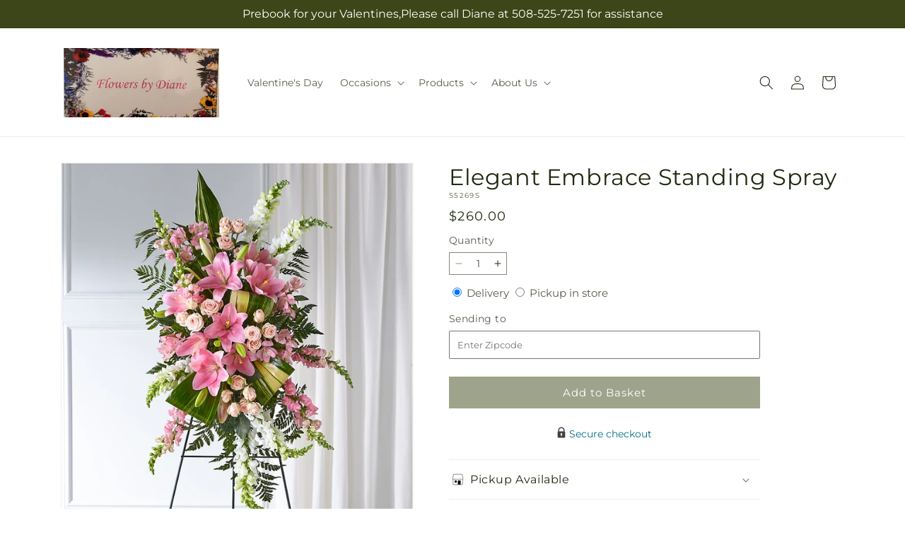

--- FILE ---
content_type: text/css
request_url: https://flowersbydianebridgewaterma.com/cdn/shop/t/77/assets/litepicker.css?v=22239991273395494851767853932
body_size: 1294
content:
/*!
 * 
 * ../css/litepicker.css
 * Litepicker v2.0.12 (https://github.com/wakirin/Litepicker)
 * Package: litepicker (https://www.npmjs.com/package/litepicker)
 * License: MIT (https://github.com/wakirin/Litepicker/blob/master/LICENCE.md)
 * Copyright 2019-2021 Rinat G.
 *     
 * Hash: 2f11f1f0300ea13b17b5
 * Source: https://cdn.jsdelivr.net/npm/litepicker/dist/css/litepicker.css
 */:root{--litepicker-container-months-color-bg:#fff;--litepicker-container-months-box-shadow-color:#ddd;--litepicker-footer-color-bg:#fafaf5;--litepicker-footer-box-shadow-color:#ddd;--litepicker-tooltip-color-bg:#fff;--litepicker-month-header-color:#fff;--litepicker-month-header-background-color:#3c4618;--litepicker-button-prev-month-color:#9e9e9e;--litepicker-button-next-month-color:#9e9e9e;--litepicker-button-prev-month-color-hover:#fff;--litepicker-button-next-month-color-hover:#fff;--litepicker-month-width:calc(var(--litepicker-day-width)*7 + 56px);--litepicker-month-weekday-color:#3c4618;--litepicker-month-week-number-color:#9e9e9e;--litepicker-day-width:33px;--litepicker-day-color:#333;--litepicker-day-color-hover:#3c4618;--litepicker-is-today-color:#3c4618;--litepicker-is-in-range-color:#bbdefb;--litepicker-is-locked-color:#9e9e9e;--litepicker-is-start-color:#fff;--litepicker-is-start-color-bg:#3c4618;--litepicker-is-end-color:#fff;--litepicker-is-end-color-bg:#3c4618;--litepicker-button-cancel-color:#fff;--litepicker-button-cancel-color-bg:#9e9e9e;--litepicker-button-apply-color:#fff;--litepicker-button-apply-color-bg:#3c4618;--litepicker-button-reset-color:#909090;--litepicker-button-reset-color-hover:#3c4618;--litepicker-highlighted-day-color:#333;--litepicker-highlighted-day-color-bg:#ffeb3b}.show-week-numbers{--litepicker-month-width:calc(var(--litepicker-day-width)*8)}.litepicker{display:none;font-family:-apple-system,BlinkMacSystemFont,Segoe UI,Roboto,Helvetica Neue,Arial,sans-serif;font-size:.9em;margin-left:2px}.litepicker button{background:none;border:none}.litepicker .container__main,.litepicker .container__months{display:-webkit-box;display:-ms-flexbox;display:flex}.litepicker .container__months{background-color:var(--litepicker-container-months-color-bg);border-radius:5px;-webkit-box-shadow:0 0 5px var(--litepicker-container-months-box-shadow-color);box-shadow:0 0 5px var(--litepicker-container-months-box-shadow-color);-webkit-box-sizing:content-box;box-sizing:content-box;-ms-flex-wrap:wrap;flex-wrap:wrap;width:calc(var(--litepicker-month-width) + 10px)}.litepicker .container__months.columns-2{width:calc(var(--litepicker-month-width)*2 + 20px)}.litepicker .container__months.columns-3{width:calc(var(--litepicker-month-width)*3 + 30px)}.litepicker .container__months.columns-4{width:calc(var(--litepicker-month-width)*4 + 40px)}.litepicker .container__months.split-view .month-item-header .button-next-month,.litepicker .container__months.split-view .month-item-header .button-previous-month{visibility:visible}.litepicker .container__months .month-item{-webkit-box-sizing:content-box;box-sizing:content-box;padding:5px;width:var(--litepicker-month-width)}.litepicker .container__months .month-item-header{-webkit-box-pack:justify;-ms-flex-pack:justify;-webkit-box-align:center;-ms-flex-align:center;align-items:center;background-color:var(--litepicker-month-header-background-color);color:var(--litepicker-month-header-color);display:-webkit-box;display:-ms-flexbox;display:flex;font-weight:500;justify-content:space-between;padding:10px 5px;text-align:center}.litepicker .container__months .month-item-header div{-webkit-box-flex:1;-ms-flex:1;flex:1}.litepicker .container__months .month-item-header div>.month-item-name{margin-right:5px;text-transform:capitalize}.litepicker .container__months .month-item-header div>.month-item-year{padding:0}.litepicker .container__months .month-item-header .reset-button{color:var(--litepicker-button-reset-color)}.litepicker .container__months .month-item-header .reset-button>svg{fill:var(--litepicker-button-reset-color)}.litepicker .container__months .month-item-header .reset-button *{pointer-events:none}.litepicker .container__months .month-item-header .reset-button:hover{color:var(--litepicker-button-reset-color-hover)}.litepicker .container__months .month-item-header .reset-button:hover>svg{fill:var(--litepicker-button-reset-color-hover)}.litepicker .container__months .month-item-header .button-next-month,.litepicker .container__months .month-item-header .button-previous-month{border-radius:3px;cursor:default;padding:3px 5px;text-decoration:none;-webkit-transition:color .3s,border .3s;transition:color .3s,border .3s;visibility:hidden}.litepicker .container__months .month-item-header .button-next-month *,.litepicker .container__months .month-item-header .button-previous-month *{pointer-events:none}.litepicker .container__months .month-item-header .button-previous-month{color:var(--litepicker-button-prev-month-color)}.litepicker .container__months .month-item-header .button-previous-month>img,.litepicker .container__months .month-item-header .button-previous-month>svg{fill:var(--litepicker-button-prev-month-color)}.litepicker .container__months .month-item-header .button-previous-month:hover{color:var(--litepicker-button-prev-month-color-hover)}.litepicker .container__months .month-item-header .button-previous-month:hover>svg{fill:var(--litepicker-button-prev-month-color-hover)}.litepicker .container__months .month-item-header .button-next-month{color:var(--litepicker-button-next-month-color)}.litepicker .container__months .month-item-header .button-next-month>img,.litepicker .container__months .month-item-header .button-next-month>svg{fill:var(--litepicker-button-next-month-color)}.litepicker .container__months .month-item-header .button-next-month:hover{color:var(--litepicker-button-next-month-color-hover)}.litepicker .container__months .month-item-header .button-next-month:hover>svg{fill:var(--litepicker-button-next-month-color-hover)}.litepicker .container__months .month-item-weekdays-row{-webkit-box-pack:start;-ms-flex-pack:start;color:var(--litepicker-month-weekday-color);display:-webkit-box;display:-ms-flexbox;display:flex;justify-content:flex-start;justify-self:center;text-transform:capitalize}.litepicker .container__months .month-item-weekdays-row>div{-webkit-box-flex:1;-ms-flex:1;flex:1;font-size:85%;padding:5px 4px 0;text-align:center;width:var(--litepicker-day-width)}.litepicker .container__months .month-item:first-child .button-previous-month{visibility:visible}.litepicker .container__months .month-item:last-child .button-next-month{visibility:visible}.litepicker .container__months .month-item.no-next-month .button-next-month,.litepicker .container__months .month-item.no-previous-month .button-previous-month{visibility:hidden}.litepicker .container__days{-webkit-box-pack:start;-ms-flex-pack:start;-webkit-box-sizing:content-box;box-sizing:content-box;display:-webkit-box;display:-ms-flexbox;display:flex;-ms-flex-wrap:wrap;flex-wrap:wrap;justify-content:flex-start;justify-self:center;text-align:center}.litepicker .container__days>a,.litepicker .container__days>div{display:block;padding:10px 4px;width:var(--litepicker-day-width)}.litepicker .container__days .day-item{border-radius:3px;color:var(--litepicker-day-color);cursor:default;text-align:center;text-decoration:none;text-decoration-thickness:3px;text-underline-offset:4px;-webkit-transition:color .3s,border .3s;transition:color .3s,border .3s}.litepicker .container__days .day-item.dropship{position:relative}.litepicker .container__days .day-item.dropship:after{bottom:8px;content:"";display:block;height:3px;left:11px;position:absolute;width:20px}.litepicker .container__days .day-item.dropship-ground:after{background-color:#696}.litepicker .container__days .day-item.dropship-expedited:after{background-color:#9c9}.litepicker .container__days .day-item.is-locked{text-decoration:none}.litepicker .container__days .day-item.price-rule-active{border-radius:20px;-webkit-box-shadow:inset 0 0 0 1px #ff6b6b;box-shadow:inset 0 0 0 2px #ff6b6b}.litepicker .container__days .day-item:hover{border-radius:20px;-webkit-box-shadow:inset 0 0 0 1px var(--litepicker-day-color-hover);box-shadow:inset 0 0 0 1px var(--litepicker-day-color-hover);color:var(--litepicker-day-color-hover)}.litepicker .container__days .day-item.is-locked{color:var(--litepicker-is-locked-color)}.litepicker .container__days .day-item.is-locked:hover{-webkit-box-shadow:none;box-shadow:none;color:var(--litepicker-is-locked-color);cursor:default}.litepicker .container__days .day-item.is-in-range{background-color:var(--litepicker-is-in-range-color);border-radius:0}.litepicker .container__days .day-item.is-start-date{background-color:var(--litepicker-is-start-color-bg);border-radius:5px 0 0 5px;color:var(--litepicker-is-start-color)}.litepicker .container__days .day-item.is-end-date,.litepicker .container__days .day-item.is-start-date.is-flipped{border-radius:0 5px 5px 0}.litepicker .container__days .day-item.is-end-date{background-color:var(--litepicker-is-end-color-bg);color:var(--litepicker-is-end-color)}.litepicker .container__days .day-item.is-end-date.is-flipped{border-radius:5px 0 0 5px}.litepicker .container__days .day-item.is-start-date.is-end-date{border-radius:20px}.litepicker .container__days .day-item.is-highlighted{background-color:var(--litepicker-highlighted-day-color-bg);color:var(--litepicker-highlighted-day-color)}.litepicker .container__days .week-number{-webkit-box-align:center;-ms-flex-align:center;-webkit-box-pack:center;-ms-flex-pack:center;align-items:center;color:var(--litepicker-month-week-number-color);display:-webkit-box;display:-ms-flexbox;display:flex;font-size:85%;justify-content:center}.litepicker .container__footer{background-color:var(--litepicker-footer-color-bg);border:1px solid #ccc;border-bottom-left-radius:5px;border-bottom-right-radius:5px;-webkit-box-shadow:inset 0 3px 3px 0 var(--litepicker-footer-box-shadow-color);box-shadow:inset 0 3px 3px 0 var(--litepicker-footer-box-shadow-color);margin:0;padding:10px;text-align:right}.litepicker .container__footer .preview-date-range{font-size:90%;margin-right:10px}.litepicker .container__footer .button-cancel{background-color:var(--litepicker-button-cancel-color-bg);border:0;border-radius:3px;color:var(--litepicker-button-cancel-color);padding:3px 7px 4px}.litepicker .container__footer .button-cancel *{pointer-events:none}.litepicker .container__footer .button-apply{background-color:var(--litepicker-button-apply-color-bg);border:0;border-radius:3px;color:var(--litepicker-button-apply-color);margin-left:10px;margin-right:10px;padding:3px 7px 4px}.litepicker .container__footer .button-apply:disabled{opacity:.7}.litepicker .container__footer .button-apply *{pointer-events:none}.litepicker .container__tooltip{background-color:var(--litepicker-tooltip-color-bg);border-radius:4px;-webkit-box-shadow:0 1px 3px rgba(0,0,0,.25);box-shadow:0 1px 3px #00000040;font-size:11px;margin-top:-4px;padding:4px 8px;pointer-events:none;position:absolute;visibility:hidden;white-space:nowrap}.litepicker .container__tooltip:before{border-left:5px solid transparent;border-right:5px solid transparent;border-top:5px solid rgba(0,0,0,.12);bottom:-5px;content:"";left:calc(50% - 5px);position:absolute}.litepicker .container__tooltip:after{border-left:4px solid transparent;border-right:4px solid transparent;border-top:4px solid var(--litepicker-tooltip-color-bg);bottom:-4px;content:"";left:calc(50% - 4px);position:absolute}#litepicker{padding:15px;text-transform:capitalize}.litepicker .calendar-footer-tile{align-items:center;display:flex;flex-direction:row;font-family:var(--font-body-family);font-size:1.1rem;height:30px}.litepicker .calendar-footer-tile .color-code{background-color:#fff;display:flex;flex-direction:row;height:10px;margin-right:10px;width:16px}.litepicker .calendar-footer-tile .color-code.expedited{background-color:#9c9}.litepicker .calendar-footer-tile .color-code.ground{background-color:#696}.litepicker .calendar-footer-tile .seasonal-pricing-cirlce{background-color:transparent;border:2px solid #ff6b6b;border-radius:50%;height:15px;width:15px}
/*# sourceMappingURL=/cdn/shop/t/77/assets/litepicker.css.map?v=22239991273395494851767853932 */


--- FILE ---
content_type: text/javascript
request_url: https://flowersbydianebridgewaterma.com/cdn/shop/t/77/assets/ftd-date-picker.js?v=21069361337201345051767853933
body_size: 4140
content:
function _typeof(a){"@babel/helpers - typeof";return _typeof=typeof Symbol=="function"&&typeof Symbol.iterator=="symbol"?function(a2){return typeof a2}:function(a2){return a2&&typeof Symbol=="function"&&a2.constructor===Symbol&&a2!==Symbol.prototype?"symbol":typeof a2},_typeof(a)}function _toConsumableArray(a){return _arrayWithoutHoles(a)||_iterableToArray(a)||_unsupportedIterableToArray(a)||_nonIterableSpread()}function _nonIterableSpread(){throw new TypeError(`Invalid attempt to spread non-iterable instance.
In order to be iterable, non-array objects must have a [Symbol.iterator]() method.`)}function _iterableToArray(a){if(typeof Symbol<"u"&&a[Symbol.iterator]!=null||a["@@iterator"]!=null)return Array.from(a)}function _arrayWithoutHoles(a){if(Array.isArray(a))return _arrayLikeToArray(a)}function _slicedToArray(a,b){return _arrayWithHoles(a)||_iterableToArrayLimit(a,b)||_unsupportedIterableToArray(a,b)||_nonIterableRest()}function _nonIterableRest(){throw new TypeError(`Invalid attempt to destructure non-iterable instance.
In order to be iterable, non-array objects must have a [Symbol.iterator]() method.`)}function _unsupportedIterableToArray(a,b){if(a){if(typeof a=="string")return _arrayLikeToArray(a,b);var c=Object.prototype.toString.call(a).slice(8,-1);return c==="Object"&&a.constructor&&(c=a.constructor.name),c==="Map"||c==="Set"?Array.from(a):c==="Arguments"||/^(?:Ui|I)nt(?:8|16|32)(?:Clamped)?Array$/.test(c)?_arrayLikeToArray(a,b):void 0}}function _arrayLikeToArray(a,b){(b==null||b>a.length)&&(b=a.length);for(var c=0,d=Array(b);c<b;c++)d[c]=a[c];return d}function _iterableToArrayLimit(b,c){var d=b==null?null:typeof Symbol<"u"&&b[Symbol.iterator]||b["@@iterator"];if(d!=null){var g,h,j,k,l=[],a=!0,m=!1;try{if(j=(d=d.call(b)).next,c===0){if(Object(d)!==d)return;a=!1}else for(;!(a=(g=j.call(d)).done)&&(l.push(g.value),l.length!==c);a=!0);}catch(a2){m=!0,h=a2}finally{try{if(!a&&d.return!=null&&(k=d.return(),Object(k)!==k))return}finally{if(m)throw h}}return l}}function _arrayWithHoles(a){if(Array.isArray(a))return a}function _classCallCheck(a,b){if(!(a instanceof b))throw new TypeError("Cannot call a class as a function")}function _defineProperties(a,b){for(var c,d=0;d<b.length;d++)c=b[d],c.enumerable=c.enumerable||!1,c.configurable=!0,"value"in c&&(c.writable=!0),Object.defineProperty(a,_toPropertyKey(c.key),c)}function _createClass(a,b,c){return b&&_defineProperties(a.prototype,b),c&&_defineProperties(a,c),Object.defineProperty(a,"prototype",{writable:!1}),a}function _toPropertyKey(a){var b=_toPrimitive(a,"string");return _typeof(b)==="symbol"?b:b+""}function _toPrimitive(a,b){if(_typeof(a)!=="object"||a===null)return a;var c=a[Symbol.toPrimitive];if(c!==void 0){var d=c.call(a,b||"default");if(_typeof(d)!=="object")return d;throw new TypeError("@@toPrimitive must return a primitive value.")}return(b==="string"?String:Number)(a)}function _inherits(a,b){if(typeof b!="function"&&b!==null)throw new TypeError("Super expression must either be null or a function");a.prototype=Object.create(b&&b.prototype,{constructor:{value:a,writable:!0,configurable:!0}}),Object.defineProperty(a,"prototype",{writable:!1}),b&&_setPrototypeOf(a,b)}function _createSuper(a){var b=_isNativeReflectConstruct();return function(){var c,d=_getPrototypeOf(a);if(b){var e=_getPrototypeOf(this).constructor;c=Reflect.construct(d,arguments,e)}else c=d.apply(this,arguments);return _possibleConstructorReturn(this,c)}}function _possibleConstructorReturn(a,b){if(b&&(_typeof(b)==="object"||typeof b=="function"))return b;if(b!==void 0)throw new TypeError("Derived constructors may only return object or undefined");return _assertThisInitialized(a)}function _assertThisInitialized(a){if(a===void 0)throw new ReferenceError("this hasn't been initialised - super() hasn't been called");return a}function _wrapNativeSuper(a){var b=typeof Map=="function"?new Map:void 0;return _wrapNativeSuper=function(a2){function c(){return _construct(a2,arguments,_getPrototypeOf(this).constructor)}if(a2===null||!_isNativeFunction(a2))return a2;if(typeof a2!="function")throw new TypeError("Super expression must either be null or a function");if(typeof b<"u"){if(b.has(a2))return b.get(a2);b.set(a2,c)}return c.prototype=Object.create(a2.prototype,{constructor:{value:c,enumerable:!1,writable:!0,configurable:!0}}),_setPrototypeOf(c,a2)},_wrapNativeSuper(a)}function _construct(){return _construct=_isNativeReflectConstruct()?Reflect.construct.bind():function(b,c,d){var e=[null];e.push.apply(e,c);var a=Function.bind.apply(b,e),f=new a;return d&&_setPrototypeOf(f,d.prototype),f},_construct.apply(null,arguments)}function _isNativeReflectConstruct(){if(typeof Reflect>"u"||!Reflect.construct||Reflect.construct.sham)return!1;if(typeof Proxy=="function")return!0;try{return Boolean.prototype.valueOf.call(Reflect.construct(Boolean,[],function(){})),!0}catch{return!1}}function _isNativeFunction(a){return Function.toString.call(a).indexOf("[native code]")!==-1}function _setPrototypeOf(a,b){return _setPrototypeOf=Object.setPrototypeOf?Object.setPrototypeOf.bind():function(a2,b2){return a2.__proto__=b2,a2},_setPrototypeOf(a,b)}function _getPrototypeOf(a){return _getPrototypeOf=Object.setPrototypeOf?Object.getPrototypeOf.bind():function(a2){return a2.__proto__||Object.getPrototypeOf(a2)},_getPrototypeOf(a)}var DatePicker=function(a){function b(){var a2;return _classCallCheck(this,b),a2=c.call(this),dayjs.extend(window.dayjs_plugin_utc),dayjs.extend(window.dayjs_plugin_timezone),dayjs.extend(window.dayjs_plugin_isSameOrBefore),dayjs.extend(window.dayjs_plugin_advancedFormat),window.Shopify.locale!=="en"&&dayjs.locale(window.Shopify.locale),a2.timeZone=window.ftdMemberPreferences.shopTimeZone,dayjs.tz.setDefault(a2.timeZone),a2.availableDates=[],a2.blockedDates=[],a2.pickupOnlyAvailableDates=[],a2.expeditedShippingDates=[],a2.pickupTimes=[],a2.zipCode="",a2.serviceLocationType="",a2.sku=a2.getAttribute("data-product-sku"),a2.init_date=a2.getAttribute("init-date"),a2.is_dropship=a2.getAttribute("data-dropship")==="true",a2.is_unified_calendar=a2.getAttribute("data-unified-calendar")==="true",a2.is_expedited_enabled=a2.getAttribute("data-expedited-enabled")==="true",a2.is_ground_enabled=a2.getAttribute("data-ground-enabled")==="true",a2.store_pickup_enabled=a2.getAttribute("data-pickup")==="true",a2.in_store_pickup_only=a2.getAttribute("data-instore-pickup-only")==="true",a2.local_delivery_only=a2.getAttribute("data-local-delivery-only")==="true",a2.productInfo=document.querySelector("product-info"),a2.productAddons=document.querySelector("ftd-product-addons"),a2.dateContainer=document.querySelector(".product__date"),a2.dateError=document.querySelector(".product__info--error.date-error"),a2.availabilityError=document.querySelector(".product__info--error.availability-error"),a2.availabilityMessage=document.querySelector(".product__date.availability-text"),a2.delMethodContainer=document.querySelector(".product__delivery_method"),a2.calendarFooter=document.querySelector(".calendar-footer"),a2.productSubmitBtn=document.querySelector(".product-form__submit"),a2.addonContainer=document.querySelector(".product__addons-wrapper"),a2.pickupEligible=a2.store_pickup_enabled&&!a2.is_dropship,a2.deliveryEligible=!a2.in_store_pickup_only,a2.picker=a2.initDatePicker(),a2.picker.DateTime(),a2.is_unified_calendar?a2.callAvailabilityAPI():a2.checkCalendarExceptions(),a2.registerCalendarEvents(),!a2.is_unified_calendar&&Shopify.analytics.publish("enable_fulfillment_pdp",{isEnabled:!0}),a2}_inherits(b,a);var c=_createSuper(b);return _createClass(b,[{key:"initDatePicker",value:function(){var a2=this,b2=this.calendarFooter?this.calendarFooter.innerHTML:"",c2=this.parentNode.querySelector(".datepicker");return new Litepicker({element:document.querySelector("#litepicker"),singleMode:!0,minDate:dayjs.tz().format("YYYY-MM-DD"),maxDate:dayjs.tz().add(2,"months").subtract(1,"days").format("YYYY-MM-DD"),lang:window.Shopify.locale,position:"right",firstDay:0,footerHTML:b2,format:{parse:function(a3){return dayjs(a3).toDate()},output:function(a3){return dayjs(a3).format("dddd, MMMM D, YYYY")}},setup:function(b3){b3.on("render",function(){var b4=a2.availableDates||[],d=_slicedToArray(b4,1),e=d[0],f=e===void 0?"":e;a2.date||(a2.date=f||dayjs.tz().format("YYYY-MM-DD")),c2&&(c2.value=a2.date),a2.setupMessages()}),b3.on("render:day",function(b4,c3){a2.is_dropship&&(b4.classList.add("dropship"),a2.is_expedited_enabled&&a2.expeditedShippingDates.includes(c3.format("YYYY-MM-DD"))?b4.classList.add("dropship-expedited"):a2.is_ground_enabled&&!b4.classList.contains("is-locked")&&b4.classList.add("dropship-ground")),!b4.classList.contains("is-locked")&&a2.getActivePriceRules(dayjs(c3.dateInstance))&&b4.classList.add("price-rule-active")}),b3.on("selected",function(b4){a2.date=dayjs(b4.dateInstance).format("YYYY-MM-DD"),c2&&(c2.value=a2.date);var d=a2.parentNode.querySelector(".delivery-type");return d&&(d.value="domestic",a2.is_dropship&&(d.value=a2.expeditedShippingDates.includes(a2.date)?"expedited shipping":"ground shipping")),a2.setupMessages(),a2.productInfo&&a2.productInfo.setAttribute("data-delivery-date",a2.date),a2.productAddons&&a2.productAddons.setAttribute("data-delivery-date",a2.date),!0})},lockDaysFilter:function(b3){return a2.blockedDates.includes(dayjs(b3.dateInstance).format("YYYY-MM-DD"))}})}},{key:"registerCalendarEvents",value:function(){var a2=this,b2=document.querySelectorAll("input[name='delivery-method']");if(b2.length){var c2=document.querySelector("input[name='zip-code']"),d=c2.closest(".product__zip-code");if(b2.forEach(function(b3){return b3.addEventListener("change",function(a3){this.hideCalendar();var b4=a3.currentTarget.value==="delivery";b4?(this.picker.setOptions({footerHTML:this.calendarFooter.innerHTML}),d&&d.classList.remove("hidden"),this.zipCode&&this.callAvailabilityAPI(!0,!1)):(this.dateError.innerHTML="",this.picker.setOptions({footerHTML:""}),d&&d.classList.add("hidden"),this.callAvailabilityAPI(!1,!0))}.bind(a2))}),c2.addEventListener("change",function(a3){var b3=this,c3=a3.currentTarget.value;this.dateError.innerHTML="",this.serviceLocationType="",this.zipCode=c3,c3?ftd.Helpers.getZipCodeDetails(c3).then(function(a4){b3.zipCode=c3,b3.serviceLocationType=a4.deliveryType==="local"?"local":"outsideLocal",b3.callAvailabilityAPI(!0,!1),b3.serviceLocationType&&b3.productAddons&&b3.productAddons.setAttribute("data-service-location-type",b3.serviceLocationType)}).catch(function(){b3.serviceLocationType="outsideLocal",b3.callAvailabilityAPI(!0,!1)}):this.hideCalendar()}.bind(this)),b2.length){var e=document.querySelector("input[name='delivery-method']:checked");e&&e.dispatchEvent(new Event("change"))}}}},{key:"checkCalendarExceptions",value:function(){var a2=this;ftd.Helpers.getAvailableDates(this.deliveryEligible,this.pickupEligible,this.sku,this.zipCode).then(function(b2){if(b2.delivery.error==="DELIVERY_EXCEPTION_IN_STORE_PICKUP_ONLY"){if(a2.delMethodContainer){a2.delMethodContainer.classList.add("hidden");var c2=a2.delMethodContainer.querySelector('input[name="delivery-method"][value="pickup"]');c2&&(c2.checked=!0,c2.dispatchEvent(new Event("change")))}a2.in_store_pickup_only=!!b2.pickup.availableDates.length}a2.setupMessages()})}},{key:"callAvailabilityAPI",value:function(){var a2=this,b2=!(0<arguments.length&&arguments[0]!==void 0)||arguments[0],c2=!(1<arguments.length&&arguments[1]!==void 0)||arguments[1],d=2<arguments.length&&arguments[2]!==void 0?arguments[2]:0;this.showCalendar(!0),ftd.Helpers.getAvailableDates(this.deliveryEligible&&b2,this.pickupEligible&&c2,this.sku,this.zipCode).then(function(b3){var c3=b3.delivery,d2=c3.availableDates,e=c3.blockedDates,f=c3.isValid,g=b3.pickup,h=g.availableDates,i=g.blockedDates,j=g.pickupTimes,k=g.isValid;if(a2.is_unified_calendar)a2.blockedDates=a2.operation(f,k,e,i,"intersection"),a2.availableDates=a2.operation(f,k,d2,h,"union"),a2.pickupOnlyAvailableDates=a2.operation(f,k,e,h,"intersection"),a2.pickupTimes=j;else{var l=document.querySelector("input[name='delivery-method']:checked"),m=l?l.value:"unified",n=m==="delivery";a2.blockedDates=n?e:i,a2.availableDates=n?d2:h,a2.pickupTimes=n?{}:j}a2.expeditedShippingDates=a2.is_dropship?d2.filter(function(a3,b4){if(3>b4)return a3}):[];var o=a2.availableDates||[],p=_slicedToArray(o,1),q=p[0],r=q===void 0?"":q;if(!r)return void a2.hideCalendar(!0);if(a2.date=a2.init_date&&!a2.blockedDates.includes(a2.init_date)&&dayjs.tz().isSameOrBefore(dayjs.tz(a2.init_date),"date")?dayjs(a2.init_date).format("YYYY-MM-DD"):dayjs(r).format("YYYY-MM-DD"),!a2.picker.footerHTML){var s=a2.getActivePriceRules(dayjs(r),!0);if(s){var t=document.querySelector(".seasonal-pricing-label");t&&t.classList.contains("hidden")&&t.classList.remove("hidden"),a2.picker.footerHTML=a2.calendarFooter?a2.calendarFooter.innerHTML:"",a2.picker.setOptions({startDate:a2.date,footerHTML:a2.picker.footerHTML})}}a2.picker.setDate(a2.date),a2.showCalendar()}).catch(function(e){console.log("Availability API error >>",e),0<d?a2.hideCalendar(!0):a2.callAvailabilityAPI(b2,c2,1)})}},{key:"showCalendar",value:function(a2){var b2=this.parentNode.querySelector(".input--date__icon"),c2=this.parentNode.querySelector(".input--spinner__icon");this.dateContainer&&this.dateContainer.classList.remove("hidden"),a2?(b2&&b2.classList.add("hidden"),c2&&c2.classList.remove("hidden"),this.productSubmitBtn&&this.productSubmitBtn.setAttribute("disabled","disabled"),this.addonContainer&&this.addonContainer.classList.add("hidden")):(this.productSubmitBtn&&this.productSubmitBtn.removeAttribute("disabled"),this.addonContainer&&this.addonContainer.classList.remove("hidden"),b2&&b2.classList.remove("hidden"),c2&&c2.classList.add("hidden"))}},{key:"hideCalendar",value:function(a2){if(this.dateContainer&&this.dateContainer.classList.add("hidden"),this.productSubmitBtn&&this.productSubmitBtn.setAttribute("disabled","disabled"),this.addonContainer&&this.addonContainer.classList.add("hidden"),a2)if(this.zipCode){var b2=window.date_picker_labels||{},c2=b2.unavailable_zipcode_error;this.dateError.innerHTML=c2}else{var d=window.date_picker_labels||{},e=d.unavailable_for_purchase_error;this.dateError.innerHTML=e,this.availabilityError.innerHTML=""}}},{key:"setupMessages",value:function(){var a2=this.delMethodContainer&&this.delMethodContainer.querySelector("input[name='delivery-method']:checked"),b2=a2?a2.value:"unified",c2=b2==="unified"&&this.pickupOnlyAvailableDates.includes(this.date),d=this.availabilityMessage.querySelector(".pickup-available-text"),e=this.availabilityMessage.querySelector(".delivery-available-text"),f=this.availabilityMessage.querySelector("#product-pickup-date"),g=this.availabilityMessage.querySelector(".rush-delivery__ui"),h=window.date_picker_labels||{},i=h.available_for_local_delivery_only,j=h.available_for_instore_pickup_only,k=h.available_for_pickup_only_sameday,l=h.available_for_pickup_only_futureday;if(this.availabilityError.innerHTML="",b2==="pickup"||c2){var m=this.pickupTimes[this.date];if(m){var n=this.formatLFTAsReadable(m);f.innerHTML=" ".concat(n),d&&d.classList.remove("hidden")}this.in_store_pickup_only&&(this.availabilityError.innerHTML=j),e&&e.classList.add("hidden")}else{if(this.serviceLocationType!=="local"&&this.local_delivery_only&&(this.availabilityError.innerHTML=i),g){var o=g.getAttribute("cutoff-time")||"23:59:59",p=dayjs.tz("".concat(this.date," ").concat(o)).isBefore(dayjs.tz());p||this.serviceLocationType&&this.serviceLocationType!=="local"?g.classList.add("hidden"):g.classList.remove("hidden")}d&&d.classList.add("hidden"),e&&e.classList.remove("hidden")}if(c2&&!this.is_dropship){var q=dayjs.tz().isSame(dayjs.tz(this.date),"date");this.availabilityError.innerHTML=this.in_store_pickup_only?j:q?k:l}}},{key:"operation",value:function(a2,b2){var c2=2<arguments.length&&arguments[2]!==void 0?arguments[2]:[],d=3<arguments.length&&arguments[3]!==void 0?arguments[3]:[],e=4<arguments.length&&arguments[4]!==void 0?arguments[4]:"union";if(a2&&!b2)return c2;if(!a2&&b2)return d;var f=e==="intersection"?c2.filter(function(a3){return d.includes(a3)}):[].concat(_toConsumableArray(c2),_toConsumableArray(d)).filter(function(a3,b3,c3){return c3.indexOf(a3)===b3});return f.sort(function(c3,a3){return new Date(c3)-new Date(a3)})}},{key:"formatLFTAsReadable",value:function(a2){var b2=this.timeZone,c2=b2;try{c2=new Date().toLocaleTimeString("en",{timeZone:b2,timeZoneName:"short",hour12:!1}).split(" ").pop()}catch{c2=b2}var d=dayjs.utc(a2).tz().format();if(d){var e=d.slice(0,19).split(/T/),f=_slicedToArray(e,2),g=f[0],h=f[1];return h&&h!=="23:59:59"?dayjs.tz("".concat(g," ").concat(h)).format("dddd, MMMM Do YYYY @ h:mm a").replace("@","at").concat(" ".concat(c2)).replace("\xBA",""):dayjs.tz("".concat(g)).format("dddd, MMMM Do YYYY").concat(" ".concat(c2)).replace("\xBA","")}return""}},{key:"getActivePriceRules",value:function(a2,b2){if(window.scheduledPriceRules){var c2,d=function(){var c3=window.scheduledPriceRules[e];if(!c3||c3.length===0)return 0;var d2=dayjs.tz().format("YYYY-MM-DD");return{v:c3.find(function(c4){if(!c4.active||!c4.startDate||!c4.endDate||c4.liveStartDate&&dayjs(d2).isBefore(dayjs(c4.liveStartDate)))return!1;if(c4.startDate!=="01/01/2025"&&c4.endDate!=="01/01/2100"){var e2=dayjs(c4.startDate),f=dayjs(c4.endDate),g=a2.isBefore(f,"day")||a2.isSame(f,"day"),h=a2.isAfter(e2,"day")||a2.isSame(e2,"day");return(b2||h)&&g}})}};for(var e in window.scheduledPriceRules)if(c2=d(),c2!==0&&c2)return c2.v}}}]),b}(_wrapNativeSuper(HTMLElement));customElements.define("ftd-date-picker",DatePicker);
//# sourceMappingURL=/cdn/shop/t/77/assets/ftd-date-picker.js.map?v=21069361337201345051767853933
